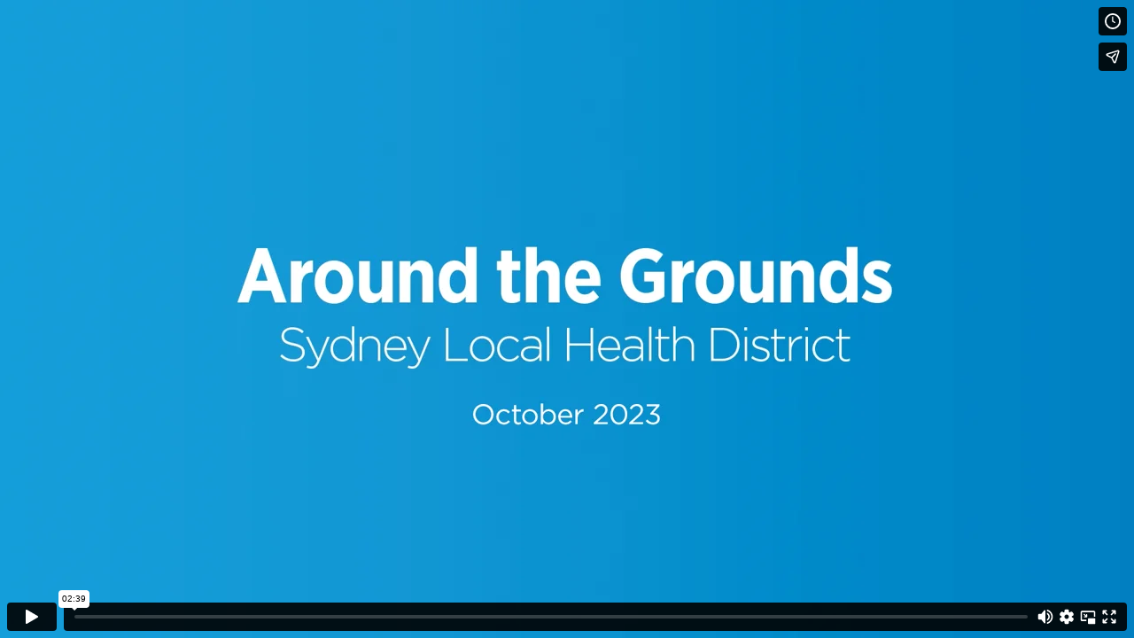

--- FILE ---
content_type: text/html; charset=UTF-8
request_url: https://slhd.health.nsw.gov.au/media/oembed?url=https%3A//vimeo.com/887510367&max_width=0&max_height=0&hash=ynk2PoDWWZkXLq_hGLdOIM1CeVZxnl-Q9ColHjN9Hu4
body_size: 114
content:
<!DOCTYPE html>
<html>
  <head>
    <link rel="stylesheet" media="all" href="/sites/default/files/css/css_cGMjaMWOpCbA9YwQROoxjBy9IThS5PdFSIDWJcRdwyE.css?delta=0&amp;language=en&amp;theme=slhd&amp;include=eJzLTU3JTNTPT81NSk3RSytKzE0FAEDoBtU" />

  </head>
  <body style="margin: 0">
    <iframe src="https://player.vimeo.com/video/887510367?app_id=122963" width="426" height="240" frameborder="0" allow="autoplay; fullscreen; picture-in-picture; clipboard-write; encrypted-media; web-share" referrerpolicy="strict-origin-when-cross-origin"></iframe>
  </body>
</html>


--- FILE ---
content_type: text/html; charset=UTF-8
request_url: https://player.vimeo.com/video/887510367?app_id=122963
body_size: 6448
content:
<!DOCTYPE html>
<html lang="en">
<head>
  <meta charset="utf-8">
  <meta name="viewport" content="width=device-width,initial-scale=1,user-scalable=yes">
  
  <link rel="canonical" href="https://player.vimeo.com/video/887510367">
  <meta name="googlebot" content="noindex,indexifembedded">
  
  
  <title>Around the Grounds — October 2023 on Vimeo</title>
  <style>
      body, html, .player, .fallback {
          overflow: hidden;
          width: 100%;
          height: 100%;
          margin: 0;
          padding: 0;
      }
      .fallback {
          
              background-color: transparent;
          
      }
      .player.loading { opacity: 0; }
      .fallback iframe {
          position: fixed;
          left: 0;
          top: 0;
          width: 100%;
          height: 100%;
      }
  </style>
  <link rel="modulepreload" href="https://f.vimeocdn.com/p/4.46.25/js/player.module.js" crossorigin="anonymous">
  <link rel="modulepreload" href="https://f.vimeocdn.com/p/4.46.25/js/vendor.module.js" crossorigin="anonymous">
  <link rel="preload" href="https://f.vimeocdn.com/p/4.46.25/css/player.css" as="style">
</head>

<body>


<div class="vp-placeholder">
    <style>
        .vp-placeholder,
        .vp-placeholder-thumb,
        .vp-placeholder-thumb::before,
        .vp-placeholder-thumb::after {
            position: absolute;
            top: 0;
            bottom: 0;
            left: 0;
            right: 0;
        }
        .vp-placeholder {
            visibility: hidden;
            width: 100%;
            max-height: 100%;
            height: calc(1080 / 1920 * 100vw);
            max-width: calc(1920 / 1080 * 100vh);
            margin: auto;
        }
        .vp-placeholder-carousel {
            display: none;
            background-color: #000;
            position: absolute;
            left: 0;
            right: 0;
            bottom: -60px;
            height: 60px;
        }
    </style>

    

    
        <style>
            .vp-placeholder-thumb {
                overflow: hidden;
                width: 100%;
                max-height: 100%;
                margin: auto;
            }
            .vp-placeholder-thumb::before,
            .vp-placeholder-thumb::after {
                content: "";
                display: block;
                filter: blur(7px);
                margin: 0;
                background: url(https://i.vimeocdn.com/video/1761386760-f5bbc65ba4fb7955a04cd6ebaba92708bb8177d9a957e1f2b54f11e81139e63a-d?mw=80&q=85) 50% 50% / contain no-repeat;
            }
            .vp-placeholder-thumb::before {
                 
                margin: -30px;
            }
        </style>
    

    <div class="vp-placeholder-thumb"></div>
    <div class="vp-placeholder-carousel"></div>
    <script>function placeholderInit(t,h,d,s,n,o){var i=t.querySelector(".vp-placeholder"),v=t.querySelector(".vp-placeholder-thumb");if(h){var p=function(){try{return window.self!==window.top}catch(a){return!0}}(),w=200,y=415,r=60;if(!p&&window.innerWidth>=w&&window.innerWidth<y){i.style.bottom=r+"px",i.style.maxHeight="calc(100vh - "+r+"px)",i.style.maxWidth="calc("+n+" / "+o+" * (100vh - "+r+"px))";var f=t.querySelector(".vp-placeholder-carousel");f.style.display="block"}}if(d){var e=new Image;e.onload=function(){var a=n/o,c=e.width/e.height;if(c<=.95*a||c>=1.05*a){var l=i.getBoundingClientRect(),g=l.right-l.left,b=l.bottom-l.top,m=window.innerWidth/g*100,x=window.innerHeight/b*100;v.style.height="calc("+e.height+" / "+e.width+" * "+m+"vw)",v.style.maxWidth="calc("+e.width+" / "+e.height+" * "+x+"vh)"}i.style.visibility="visible"},e.src=s}else i.style.visibility="visible"}
</script>
    <script>placeholderInit(document,  false ,  true , "https://i.vimeocdn.com/video/1761386760-f5bbc65ba4fb7955a04cd6ebaba92708bb8177d9a957e1f2b54f11e81139e63a-d?mw=80\u0026q=85",  1920 ,  1080 );</script>
</div>

<div id="player" class="player"></div>
<script>window.playerConfig = {"cdn_url":"https://f.vimeocdn.com","vimeo_api_url":"api.vimeo.com","request":{"files":{"dash":{"cdns":{"akfire_interconnect_quic":{"avc_url":"https://vod-adaptive-ak.vimeocdn.com/exp=1768695494~acl=%2F7e088be2-990c-4de1-9f4e-3dbd50802f6c%2Fpsid%3D749c2c79eac368c38922aac2b685099ff05af76cd200457f5bfe28d08f4e32cb%2F%2A~hmac=531d11c8d3a71e995802bbf86e318ed2fc9957f28b6333b9a56a4ae6ac2790bf/7e088be2-990c-4de1-9f4e-3dbd50802f6c/psid=749c2c79eac368c38922aac2b685099ff05af76cd200457f5bfe28d08f4e32cb/v2/playlist/av/primary/prot/cXNyPTE/playlist.json?omit=av1-hevc\u0026pathsig=8c953e4f~tkRBO_66E_Wx0iWUKb7LZL8j1vfPJ_oZaN3CiAk3zIU\u0026qsr=1\u0026r=dXM%3D\u0026rh=2eY2cb","origin":"gcs","url":"https://vod-adaptive-ak.vimeocdn.com/exp=1768695494~acl=%2F7e088be2-990c-4de1-9f4e-3dbd50802f6c%2Fpsid%3D749c2c79eac368c38922aac2b685099ff05af76cd200457f5bfe28d08f4e32cb%2F%2A~hmac=531d11c8d3a71e995802bbf86e318ed2fc9957f28b6333b9a56a4ae6ac2790bf/7e088be2-990c-4de1-9f4e-3dbd50802f6c/psid=749c2c79eac368c38922aac2b685099ff05af76cd200457f5bfe28d08f4e32cb/v2/playlist/av/primary/prot/cXNyPTE/playlist.json?pathsig=8c953e4f~tkRBO_66E_Wx0iWUKb7LZL8j1vfPJ_oZaN3CiAk3zIU\u0026qsr=1\u0026r=dXM%3D\u0026rh=2eY2cb"},"fastly_skyfire":{"avc_url":"https://skyfire.vimeocdn.com/1768695494-0xd512c42c434872ec926c906c8440c9af01fc2bd3/7e088be2-990c-4de1-9f4e-3dbd50802f6c/psid=749c2c79eac368c38922aac2b685099ff05af76cd200457f5bfe28d08f4e32cb/v2/playlist/av/primary/prot/cXNyPTE/playlist.json?omit=av1-hevc\u0026pathsig=8c953e4f~tkRBO_66E_Wx0iWUKb7LZL8j1vfPJ_oZaN3CiAk3zIU\u0026qsr=1\u0026r=dXM%3D\u0026rh=2eY2cb","origin":"gcs","url":"https://skyfire.vimeocdn.com/1768695494-0xd512c42c434872ec926c906c8440c9af01fc2bd3/7e088be2-990c-4de1-9f4e-3dbd50802f6c/psid=749c2c79eac368c38922aac2b685099ff05af76cd200457f5bfe28d08f4e32cb/v2/playlist/av/primary/prot/cXNyPTE/playlist.json?pathsig=8c953e4f~tkRBO_66E_Wx0iWUKb7LZL8j1vfPJ_oZaN3CiAk3zIU\u0026qsr=1\u0026r=dXM%3D\u0026rh=2eY2cb"}},"default_cdn":"akfire_interconnect_quic","separate_av":true,"streams":[{"profile":"d0b41bac-2bf2-4310-8113-df764d486192","id":"80a75ae9-c4e6-46ab-ab34-d2ea8e2af6f1","fps":25,"quality":"240p"},{"profile":"5ff7441f-4973-4241-8c2e-976ef4a572b0","id":"6c3fde7f-6ef4-4b84-b2cd-ac66c7233370","fps":25,"quality":"1080p"},{"profile":"f9e4a5d7-8043-4af3-b231-641ca735a130","id":"aa6889e4-9551-4f1b-97b2-e13b00f59452","fps":25,"quality":"540p"},{"profile":"c3347cdf-6c91-4ab3-8d56-737128e7a65f","id":"d74c24f0-9f1d-4b42-9cda-91d47908b2f8","fps":25,"quality":"360p"},{"profile":"f3f6f5f0-2e6b-4e90-994e-842d1feeabc0","id":"2a3fb855-2a9d-4bff-9e79-efe9e5efa7d0","fps":25,"quality":"720p"}],"streams_avc":[{"profile":"d0b41bac-2bf2-4310-8113-df764d486192","id":"80a75ae9-c4e6-46ab-ab34-d2ea8e2af6f1","fps":25,"quality":"240p"},{"profile":"5ff7441f-4973-4241-8c2e-976ef4a572b0","id":"6c3fde7f-6ef4-4b84-b2cd-ac66c7233370","fps":25,"quality":"1080p"},{"profile":"f9e4a5d7-8043-4af3-b231-641ca735a130","id":"aa6889e4-9551-4f1b-97b2-e13b00f59452","fps":25,"quality":"540p"},{"profile":"c3347cdf-6c91-4ab3-8d56-737128e7a65f","id":"d74c24f0-9f1d-4b42-9cda-91d47908b2f8","fps":25,"quality":"360p"},{"profile":"f3f6f5f0-2e6b-4e90-994e-842d1feeabc0","id":"2a3fb855-2a9d-4bff-9e79-efe9e5efa7d0","fps":25,"quality":"720p"}]},"hls":{"cdns":{"akfire_interconnect_quic":{"avc_url":"https://vod-adaptive-ak.vimeocdn.com/exp=1768695494~acl=%2F7e088be2-990c-4de1-9f4e-3dbd50802f6c%2Fpsid%3D749c2c79eac368c38922aac2b685099ff05af76cd200457f5bfe28d08f4e32cb%2F%2A~hmac=531d11c8d3a71e995802bbf86e318ed2fc9957f28b6333b9a56a4ae6ac2790bf/7e088be2-990c-4de1-9f4e-3dbd50802f6c/psid=749c2c79eac368c38922aac2b685099ff05af76cd200457f5bfe28d08f4e32cb/v2/playlist/av/primary/prot/cXNyPTE/playlist.m3u8?locale=en\u0026omit=av1-hevc-opus\u0026pathsig=8c953e4f~TEW_Hp3Juyzle_aajj-jude_460GSd0gUz1ipLyzwfs\u0026qsr=1\u0026r=dXM%3D\u0026rh=2eY2cb\u0026sf=fmp4","origin":"gcs","url":"https://vod-adaptive-ak.vimeocdn.com/exp=1768695494~acl=%2F7e088be2-990c-4de1-9f4e-3dbd50802f6c%2Fpsid%3D749c2c79eac368c38922aac2b685099ff05af76cd200457f5bfe28d08f4e32cb%2F%2A~hmac=531d11c8d3a71e995802bbf86e318ed2fc9957f28b6333b9a56a4ae6ac2790bf/7e088be2-990c-4de1-9f4e-3dbd50802f6c/psid=749c2c79eac368c38922aac2b685099ff05af76cd200457f5bfe28d08f4e32cb/v2/playlist/av/primary/prot/cXNyPTE/playlist.m3u8?locale=en\u0026omit=opus\u0026pathsig=8c953e4f~TEW_Hp3Juyzle_aajj-jude_460GSd0gUz1ipLyzwfs\u0026qsr=1\u0026r=dXM%3D\u0026rh=2eY2cb\u0026sf=fmp4"},"fastly_skyfire":{"avc_url":"https://skyfire.vimeocdn.com/1768695494-0xd512c42c434872ec926c906c8440c9af01fc2bd3/7e088be2-990c-4de1-9f4e-3dbd50802f6c/psid=749c2c79eac368c38922aac2b685099ff05af76cd200457f5bfe28d08f4e32cb/v2/playlist/av/primary/prot/cXNyPTE/playlist.m3u8?locale=en\u0026omit=av1-hevc-opus\u0026pathsig=8c953e4f~TEW_Hp3Juyzle_aajj-jude_460GSd0gUz1ipLyzwfs\u0026qsr=1\u0026r=dXM%3D\u0026rh=2eY2cb\u0026sf=fmp4","origin":"gcs","url":"https://skyfire.vimeocdn.com/1768695494-0xd512c42c434872ec926c906c8440c9af01fc2bd3/7e088be2-990c-4de1-9f4e-3dbd50802f6c/psid=749c2c79eac368c38922aac2b685099ff05af76cd200457f5bfe28d08f4e32cb/v2/playlist/av/primary/prot/cXNyPTE/playlist.m3u8?locale=en\u0026omit=opus\u0026pathsig=8c953e4f~TEW_Hp3Juyzle_aajj-jude_460GSd0gUz1ipLyzwfs\u0026qsr=1\u0026r=dXM%3D\u0026rh=2eY2cb\u0026sf=fmp4"}},"default_cdn":"akfire_interconnect_quic","separate_av":true}},"file_codecs":{"av1":[],"avc":["80a75ae9-c4e6-46ab-ab34-d2ea8e2af6f1","6c3fde7f-6ef4-4b84-b2cd-ac66c7233370","aa6889e4-9551-4f1b-97b2-e13b00f59452","d74c24f0-9f1d-4b42-9cda-91d47908b2f8","2a3fb855-2a9d-4bff-9e79-efe9e5efa7d0"],"hevc":{"dvh1":[],"hdr":[],"sdr":[]}},"lang":"en","referrer":"https://slhd.health.nsw.gov.au/","cookie_domain":".vimeo.com","signature":"8b8b7a1d18105843709ac7fe84bf46af","timestamp":1768691894,"expires":3600,"thumb_preview":{"url":"https://videoapi-sprites.vimeocdn.com/video-sprites/image/bbfc7645-8171-46e6-aa2c-dc2f63974ed1.0.jpeg?ClientID=sulu\u0026Expires=1768695494\u0026Signature=43986f7fefce512718985df5f8e3c99ac3c17916","height":2640,"width":4686,"frame_height":240,"frame_width":426,"columns":11,"frames":120},"currency":"USD","session":"19fcc42ef4ddc9f766bb4ba32ca74db4861ee59a1768691894","cookie":{"volume":1,"quality":null,"hd":0,"captions":null,"transcript":null,"captions_styles":{"color":null,"fontSize":null,"fontFamily":null,"fontOpacity":null,"bgOpacity":null,"windowColor":null,"windowOpacity":null,"bgColor":null,"edgeStyle":null},"audio_language":null,"audio_kind":null,"qoe_survey_vote":0},"build":{"backend":"31e9776","js":"4.46.25"},"urls":{"js":"https://f.vimeocdn.com/p/4.46.25/js/player.js","js_base":"https://f.vimeocdn.com/p/4.46.25/js","js_module":"https://f.vimeocdn.com/p/4.46.25/js/player.module.js","js_vendor_module":"https://f.vimeocdn.com/p/4.46.25/js/vendor.module.js","locales_js":{"de-DE":"https://f.vimeocdn.com/p/4.46.25/js/player.de-DE.js","en":"https://f.vimeocdn.com/p/4.46.25/js/player.js","es":"https://f.vimeocdn.com/p/4.46.25/js/player.es.js","fr-FR":"https://f.vimeocdn.com/p/4.46.25/js/player.fr-FR.js","ja-JP":"https://f.vimeocdn.com/p/4.46.25/js/player.ja-JP.js","ko-KR":"https://f.vimeocdn.com/p/4.46.25/js/player.ko-KR.js","pt-BR":"https://f.vimeocdn.com/p/4.46.25/js/player.pt-BR.js","zh-CN":"https://f.vimeocdn.com/p/4.46.25/js/player.zh-CN.js"},"ambisonics_js":"https://f.vimeocdn.com/p/external/ambisonics.min.js","barebone_js":"https://f.vimeocdn.com/p/4.46.25/js/barebone.js","chromeless_js":"https://f.vimeocdn.com/p/4.46.25/js/chromeless.js","three_js":"https://f.vimeocdn.com/p/external/three.rvimeo.min.js","vuid_js":"https://f.vimeocdn.com/js_opt/modules/utils/vuid.min.js","hive_sdk":"https://f.vimeocdn.com/p/external/hive-sdk.js","hive_interceptor":"https://f.vimeocdn.com/p/external/hive-interceptor.js","proxy":"https://player.vimeo.com/static/proxy.html","css":"https://f.vimeocdn.com/p/4.46.25/css/player.css","chromeless_css":"https://f.vimeocdn.com/p/4.46.25/css/chromeless.css","fresnel":"https://arclight.vimeo.com/add/player-stats","player_telemetry_url":"https://arclight.vimeo.com/player-events","telemetry_base":"https://lensflare.vimeo.com"},"flags":{"plays":1,"dnt":0,"autohide_controls":0,"preload_video":"metadata_on_hover","qoe_survey_forced":0,"ai_widget":0,"ecdn_delta_updates":0,"disable_mms":0,"check_clip_skipping_forward":0},"country":"US","client":{"ip":"3.142.255.141"},"ab_tests":{"cross_origin_texttracks":{"group":"variant","track":false,"data":null}},"atid":"669742484.1768691894","ai_widget_signature":"a0932f8570394f952db914427836e5dc68e2891d82790fbc63632ad1d443b7e8_1768695494","config_refresh_url":"https://player.vimeo.com/video/887510367/config/request?atid=669742484.1768691894\u0026expires=3600\u0026referrer=https%3A%2F%2Fslhd.health.nsw.gov.au%2F\u0026session=19fcc42ef4ddc9f766bb4ba32ca74db4861ee59a1768691894\u0026signature=8b8b7a1d18105843709ac7fe84bf46af\u0026time=1768691894\u0026v=1"},"player_url":"player.vimeo.com","video":{"id":887510367,"title":"Around the Grounds — October 2023","width":1920,"height":1080,"duration":159,"url":"https://vimeo.com/887510367","share_url":"https://vimeo.com/887510367","embed_code":"\u003ciframe title=\"vimeo-player\" src=\"https://player.vimeo.com/video/887510367?h=f38dd64518\" width=\"640\" height=\"360\" frameborder=\"0\" referrerpolicy=\"strict-origin-when-cross-origin\" allow=\"autoplay; fullscreen; picture-in-picture; clipboard-write; encrypted-media; web-share\"   allowfullscreen\u003e\u003c/iframe\u003e","default_to_hd":0,"privacy":"anybody","embed_permission":"whitelist","thumbnail_url":"https://i.vimeocdn.com/video/1761386760-f5bbc65ba4fb7955a04cd6ebaba92708bb8177d9a957e1f2b54f11e81139e63a-d","owner":{"id":96231772,"name":"Sydney Local Health District","img":"https://i.vimeocdn.com/portrait/36859684_60x60?sig=7d24a81dd70247dfc22fc49121f0ce676e9d6d70c9160e05041d1147b470c6be\u0026v=1\u0026region=us","img_2x":"https://i.vimeocdn.com/portrait/36859684_60x60?sig=7d24a81dd70247dfc22fc49121f0ce676e9d6d70c9160e05041d1147b470c6be\u0026v=1\u0026region=us","url":"https://vimeo.com/sydneylhd","account_type":"live_premium"},"spatial":0,"live_event":null,"version":{"current":null,"available":[{"id":807830691,"file_id":3684769126,"is_current":true},{"id":807011567,"file_id":3683907222,"is_current":false},{"id":806684835,"file_id":3683553897,"is_current":false}]},"unlisted_hash":null,"rating":{"id":6},"fps":25,"channel_layout":"stereo","ai":0,"locale":"en"},"user":{"id":0,"team_id":0,"team_origin_user_id":0,"account_type":"none","liked":0,"watch_later":0,"owner":0,"mod":0,"logged_in":0,"private_mode_enabled":0,"vimeo_api_client_token":"eyJhbGciOiJIUzI1NiIsInR5cCI6IkpXVCJ9.eyJzZXNzaW9uX2lkIjoiMTlmY2M0MmVmNGRkYzlmNzY2YmI0YmEzMmNhNzRkYjQ4NjFlZTU5YTE3Njg2OTE4OTQiLCJleHAiOjE3Njg2OTU0OTQsImFwcF9pZCI6MTE4MzU5LCJzY29wZXMiOiJwdWJsaWMgc3RhdHMifQ.5URYjQsSsw-x6m5Uu_NokxEz-ZuRJdLq3aspBPUitz8"},"view":1,"vimeo_url":"vimeo.com","embed":{"audio_track":"","autoplay":0,"autopause":1,"dnt":0,"editor":0,"keyboard":1,"log_plays":1,"loop":0,"muted":0,"on_site":0,"texttrack":"","transparent":1,"outro":"beginning","playsinline":1,"quality":null,"player_id":"","api":null,"app_id":"122963","color":"8ce0ff","color_one":"000000","color_two":"8ce0ff","color_three":"ffffff","color_four":"000000","context":"embed.main","settings":{"auto_pip":1,"badge":0,"byline":0,"collections":0,"color":0,"force_color_one":0,"force_color_two":0,"force_color_three":0,"force_color_four":0,"embed":0,"fullscreen":1,"like":0,"logo":0,"playbar":1,"portrait":0,"pip":1,"share":1,"spatial_compass":0,"spatial_label":0,"speed":1,"title":0,"volume":1,"watch_later":1,"watch_full_video":1,"controls":1,"airplay":1,"audio_tracks":1,"chapters":1,"chromecast":1,"cc":1,"transcript":1,"quality":1,"play_button_position":0,"ask_ai":0,"skipping_forward":1,"debug_payload_collection_policy":"default"},"create_interactive":{"has_create_interactive":false,"viddata_url":""},"min_quality":null,"max_quality":null,"initial_quality":null,"prefer_mms":1}}</script>
<script>const fullscreenSupported="exitFullscreen"in document||"webkitExitFullscreen"in document||"webkitCancelFullScreen"in document||"mozCancelFullScreen"in document||"msExitFullscreen"in document||"webkitEnterFullScreen"in document.createElement("video");var isIE=checkIE(window.navigator.userAgent),incompatibleBrowser=!fullscreenSupported||isIE;window.noModuleLoading=!1,window.dynamicImportSupported=!1,window.cssLayersSupported=typeof CSSLayerBlockRule<"u",window.isInIFrame=function(){try{return window.self!==window.top}catch(e){return!0}}(),!window.isInIFrame&&/twitter/i.test(navigator.userAgent)&&window.playerConfig.video.url&&(window.location=window.playerConfig.video.url),window.playerConfig.request.lang&&document.documentElement.setAttribute("lang",window.playerConfig.request.lang),window.loadScript=function(e){var n=document.getElementsByTagName("script")[0];n&&n.parentNode?n.parentNode.insertBefore(e,n):document.head.appendChild(e)},window.loadVUID=function(){if(!window.playerConfig.request.flags.dnt&&!window.playerConfig.embed.dnt){window._vuid=[["pid",window.playerConfig.request.session]];var e=document.createElement("script");e.async=!0,e.src=window.playerConfig.request.urls.vuid_js,window.loadScript(e)}},window.loadCSS=function(e,n){var i={cssDone:!1,startTime:new Date().getTime(),link:e.createElement("link")};return i.link.rel="stylesheet",i.link.href=n,e.getElementsByTagName("head")[0].appendChild(i.link),i.link.onload=function(){i.cssDone=!0},i},window.loadLegacyJS=function(e,n){if(incompatibleBrowser){var i=e.querySelector(".vp-placeholder");i&&i.parentNode&&i.parentNode.removeChild(i);let a=`/video/${window.playerConfig.video.id}/fallback`;window.playerConfig.request.referrer&&(a+=`?referrer=${window.playerConfig.request.referrer}`),n.innerHTML=`<div class="fallback"><iframe title="unsupported message" src="${a}" frameborder="0"></iframe></div>`}else{n.className="player loading";var t=window.loadCSS(e,window.playerConfig.request.urls.css),r=e.createElement("script"),o=!1;r.src=window.playerConfig.request.urls.js,window.loadScript(r),r["onreadystatechange"in r?"onreadystatechange":"onload"]=function(){!o&&(!this.readyState||this.readyState==="loaded"||this.readyState==="complete")&&(o=!0,playerObject=new VimeoPlayer(n,window.playerConfig,t.cssDone||{link:t.link,startTime:t.startTime}))},window.loadVUID()}};function checkIE(e){e=e&&e.toLowerCase?e.toLowerCase():"";function n(r){return r=r.toLowerCase(),new RegExp(r).test(e);return browserRegEx}var i=n("msie")?parseFloat(e.replace(/^.*msie (\d+).*$/,"$1")):!1,t=n("trident")?parseFloat(e.replace(/^.*trident\/(\d+)\.(\d+).*$/,"$1.$2"))+4:!1;return i||t}
</script>
<script nomodule>
  window.noModuleLoading = true;
  var playerEl = document.getElementById('player');
  window.loadLegacyJS(document, playerEl);
</script>
<script type="module">try{import("").catch(()=>{})}catch(t){}window.dynamicImportSupported=!0;
</script>
<script type="module">if(!window.dynamicImportSupported||!window.cssLayersSupported){if(!window.noModuleLoading){window.noModuleLoading=!0;var playerEl=document.getElementById("player");window.loadLegacyJS(document,playerEl)}var moduleScriptLoader=document.getElementById("js-module-block");moduleScriptLoader&&moduleScriptLoader.parentElement.removeChild(moduleScriptLoader)}
</script>
<script type="module" id="js-module-block">if(!window.noModuleLoading&&window.dynamicImportSupported&&window.cssLayersSupported){const n=document.getElementById("player"),e=window.loadCSS(document,window.playerConfig.request.urls.css);import(window.playerConfig.request.urls.js_module).then(function(o){new o.VimeoPlayer(n,window.playerConfig,e.cssDone||{link:e.link,startTime:e.startTime}),window.loadVUID()}).catch(function(o){throw/TypeError:[A-z ]+import[A-z ]+module/gi.test(o)&&window.loadLegacyJS(document,n),o})}
</script>

<script type="application/ld+json">{"embedUrl":"https://player.vimeo.com/video/887510367?h=f38dd64518","thumbnailUrl":"https://i.vimeocdn.com/video/1761386760-f5bbc65ba4fb7955a04cd6ebaba92708bb8177d9a957e1f2b54f11e81139e63a-d?f=webp","name":"Around the Grounds — October 2023","description":"We share stories from our District from October 2023.","duration":"PT159S","uploadDate":"2023-11-22T22:05:40-05:00","@context":"https://schema.org/","@type":"VideoObject"}</script>

</body>
</html>
